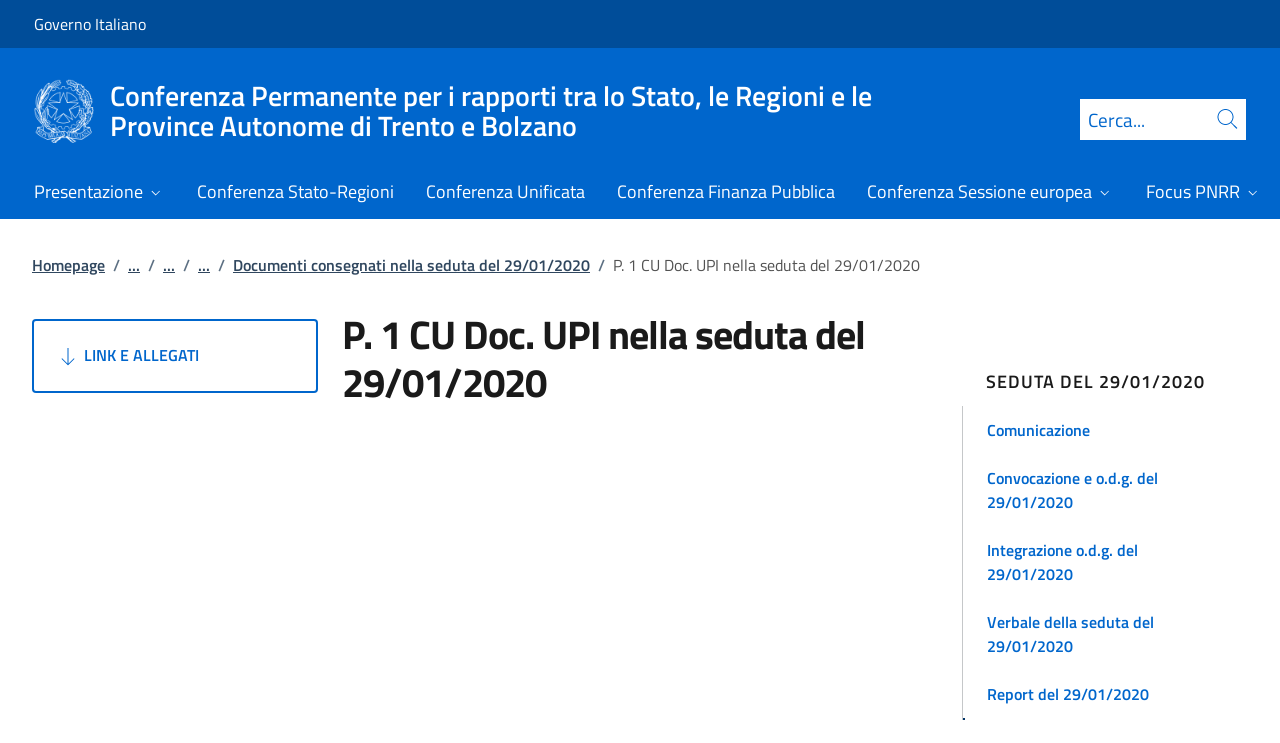

--- FILE ---
content_type: text/html; charset=utf-8
request_url: https://www.statoregioni.it/it/conferenza-unificata/seduta-2020/seduta-del-29012020/documenti-consegnati-nella-seduta/p-1-cu-doc-upi/
body_size: 14377
content:



<!DOCTYPE html>
<html lang="it">
    <head>
        <title>P. 1 CU Doc. UPI nella seduta del 29/01/2020</title>
        <meta charset="utf-8">
        <meta http-equiv="x-ua-compatible" content="ie=edge">
        <meta name="viewport" content="width=device-width, initial-scale=1">
        <meta name="description" content="">
        <link rel="canonical" href="https://www.statoregioni.it/it/conferenza-unificata/seduta-2020/seduta-del-29012020/documenti-consegnati-nella-seduta/p-1-cu-doc-upi/" />
        <meta property="og:type" content="article" />
        <meta property="og:url" content="https://www.statoregioni.it/it/conferenza-unificata/seduta-2020/seduta-del-29012020/documenti-consegnati-nella-seduta/p-1-cu-doc-upi/" />
        <meta property="og:title" content="P. 1 CU Doc. UPI nella seduta del 29/01/2020" />
        <meta property="og:site_name" content="Conferenza Permanente per i rapporti tra lo Stato, le Regioni e le Province Autonome di Trento e Bolzano" />
        <meta property="og:updated_time" content="2025-06-24T11:44:40.067Z" />
        <meta name="twitter:card" content="summary" />
        <meta name="twitter:url" content="https://www.statoregioni.it/it/conferenza-unificata/seduta-2020/seduta-del-29012020/documenti-consegnati-nella-seduta/p-1-cu-doc-upi/" />
        <meta name="twitter:title" content="P. 1 CU Doc. UPI nella seduta del 29/01/2020" />
            <link rel="icon" href="https://www.statoregioni.it/media/1190/favicon-96x96.png">
        
        <script src="/sb/registered-js-bundle.js.v638995648445507639"></script>
        <link href="/sb/registered-css-bundle.css.v638995648445507639" rel="stylesheet" />

            <!-- Matomo -->
            <script type="text/plain" data-cookiecategory="analytics">
                var _paq = window._paq = window._paq || [];
                /* tracker methods like "setCustomDimension" should be called before "trackPageView" */
                //_paq.push(["setCookieDomain", "*.www.dominio.it"]);
                //_paq.push(["setDomains", ["*.www.dominio.it"]]);
                _paq.push(['trackPageView']);
                _paq.push(['enableLinkTracking']);
                (function () {
                var u = "https://dmlws-analytics.sogei.it/piwik/";
                _paq.push(['setTrackerUrl', u + 'matomo.php']);
                _paq.push(['setSiteId', '37']);
                _paq.push(['addTracker', 'https://ingestion.webanalytics.italia.it/matomo.php', '41663']);
                var d = document, g = d.createElement('script'), s = d.getElementsByTagName('script')[0];
                g.type = 'text/javascript'; g.async = true; g.src = u + 'matomo.js'; s.parentNode.insertBefore(g, s);
                })();
            </script>
            <noscript><p><img src="https://dmlws-analytics.sogei.it/piwik/matomo.php?idsite=37&amp;rec=1" style="border:0;" alt="" /></p></noscript>
            <!-- End Matomo Code -->

    </head>

    <body>
         

<div class="skiplinks">
    <a class="visually-hidden-focusable" href="#main">Vai al contenuto</a>
    <a class="visually-hidden-focusable" href="#menu">Vai alla navigazione del sito</a>
</div>
         


<!-- PRIMO HEADER -->
<div class="it-header-slim-wrapper notprint" style="background-color:#004d99 !important">
    <div class="container-fluid px-0 px-lg-2 px-xl-3">
        <div class="col-12">
            <div class="it-header-slim-wrapper-content">
                <span class="d-flex">
                        <a class="d-lg-block navbar-brand" href="https://www.governo.it/" style="font-size: 1em">Governo Italiano</a>
                </span>
                

            </div>
        </div>
    </div>
</div>


<header class="it-header-wrapper position-sticky notprint" style="top:0;z-index:1040">
    <div class="it-nav-wrapper">
        <!-- SECONDO HEADER -->
        <div class="it-header-center-wrapper">
            <div class="container-fluid px-0 px-lg-2 px-xl-3">
                <div class="col-12">
                    <div class="it-header-center-content-wrapper">
                        <div class="it-brand-wrapper ms-2 ms-lg-0">
                            <a href="/it/">
                                <img src="/media/1037/logo.png" class="main-header-logo" alt="">
                                <img src="/media/1037/logo.png" class="mobile-header-logo" alt="">
                                <div class="it-brand-text" aria-label="Conferenza Permanente per i rapporti tra lo Stato, le Regioni e le Province Autonome di Trento e Bolzano" role="contentinfo">
                                        <div class="it-brand-title">Conferenza Permanente per i rapporti tra lo Stato, le Regioni e le Province Autonome di Trento e Bolzano</div>

                                </div>
                            </a>
                        </div>
                        <div class="it-right-zone d-flex flex-column align-items-end">
                            <div class="it-socials d-flex mb-lg-3 mb-md-1">
                                

<ul class="">

</ul>


                            </div>
                                <form id="search" action="/it/search/" method="GET" role="search">
                                    <div class="it-search-wrapper">
                                        <label for="searchInput" class="visually-hidden">Cerca</label>
                                        <input id="searchInput" oninput="enableSearch(this.id)" type="text" class="border-bottom-0 searchbar" placeholder="Cerca..." required name="cerca" id="closedMobileSearch" style="height:41px">
                                        <a class="search-link squared-icon searchbar a-disabled" aria-label="Cerca" href="#" role="button" onclick="document.getElementById('search').submit();" style="height:41px">
                                            <svg role="presentation" id="searchIcon" class="icon icon-blue">
                                                <use href="/css/bootstrap-italia/svg/sprites.svg#it-search"></use>
                                            </svg>
                                        </a>
                                        <svg role="presentation" id="closedSearchbarSvg" role="presentation" class="icon icon-sm icon-white" onclick="showSearchBar()">
                                            <use href="/css/bootstrap-italia/svg/sprites.svg#it-search"></use>
                                        </svg>

                                        <svg role="presentation" id="openedSearchbarSvg" role="presentation" class="d-none" onclick="showSearchBar()" xmlns="http://www.w3.org/2000/svg" xmlns:xlink="http://www.w3.org/1999/xlink" width="20px" height="20px" viewBox="0 0 20 20" version="1.1">
                                            <path style=" stroke:none;fill-rule:nonzero;fill:rgb(100%,100%,100%);fill-opacity:1;" d="M 10.945312 10 L 20 18.917969 L 18.917969 20 L 10 10.945312 L 1.082031 20 L 0 18.917969 L 9.054688 10 L 0 1.082031 L 1.082031 0 L 10 9.054688 L 18.917969 0 L 20 1.082031 Z M 10.945312 10 " />
                                        </svg>
                                    </div>
                                    <input type="submit" hidden />
                                </form>
                        </div>
                    </div>
                </div>
            </div>
        </div>

        <!-- TERZO HEADER -->
        <div class="it-header-navbar-wrapper">
            <div class="container-fluid px-0">
                <div class="col-12">
                    

<nav class="navbar navbar-expand-lg has-megamenu" aria-label="Menu principale">
    <button type="button" aria-label="Mostra/Nascondi menu" class="p-0 border-0 bg-transparent d-lg-none" aria-controls="menu" aria-expanded="false" data-bs-toggle="navbarcollapsible" data-bs-target="#navbar-E">
        <span>
            <svg role="presentation" role="img" aria-label="icona burger menu" class="icon icon-white"><use href="/css/bootstrap-italia/svg/sprites.svg#it-burger"></use></svg>
        </span>
    </button>
    <div class="navbar-collapsable" id="navbar-E">
        <div class="overlay fade"></div>
        <div class="close-div">
            <button type="button" aria-label="Chiudi il menu" class="btn close-menu">
                <span><svg role="presentation" role="img" class="icon"><use href="/css/bootstrap-italia/svg/sprites.svg#it-close-big"></use></svg></span>
            </button>
        </div>
        <div class="menu-wrapper justify-content-lg-between align-items-lg-baseline">
            <ul id="mainMenu" class="navbar-nav w-100 ">
                


            <li class="nav-item dropdown megamenu">
                <a href="/it/presentazione/" class="nav-link dropdown-toggle px-lg-2 px-xl-3 lh-sm"  type=button data-bs-toggle=dropdown aria-expanded=false aria-haspopup=true>
                    <span>Presentazione</span>
                        <svg role="presentation" role="img" class="icon icon-xs ms-1" role="img" aria-label="Espandi"><use href="/css/bootstrap-italia/svg/sprites.svg#it-expand"></use></svg>
                </a>
                    <div class="dropdown-menu shadow-lg" role="region" aria-label="menu dropdown">
                        <div class="megamenu pb-5 pt-3 py-lg-0">
                            <div class="row">
                                <div class="col-12">
                                        <div class="it-heading-link-wrapper">
                                            <a class="it-heading-link" href="/it/presentazione/">
                                                <span>Esplora la sezione "Presentazione"</span>
                                            </a>
                                        </div>
                                    
                                    <div class="row">
                                                <div class="col-lg-3">
                                                    <div class="link-list-wrapper">
                                                        <ul class="link-list mb-3 mb-lg-0 arrowlinks">
                                                            <li>
                                                                <a class="list-item dropdown-item align-items-start" href="/it/presentazione/attivita/">
                                                                    <span class="fw-semibold">Attivit&#xE0;</span>
                                                                </a>
                                                            </li>
                                                                    <li>
                                                                        <a class="list-item dropdown-item align-items-start no-underline-hover" href="/it/presentazione/attivita/conferenza-unificata/">
                                                                            <span>Conferenza Unificata</span>
                                                                        </a>
                                                                    </li>
                                                                    <li>
                                                                        <a class="list-item dropdown-item align-items-start no-underline-hover" href="/it/presentazione/attivita/conferenza-stato-regioni/">
                                                                            <span>Conferenza Stato-Regioni</span>
                                                                        </a>
                                                                    </li>
                                                                    <li>
                                                                        <a class="list-item dropdown-item align-items-start no-underline-hover" href="/it/presentazione/attivita/conferenza-stato-regioni-in-sessione-europea/">
                                                                            <span>Conferenza Stato-Regioni in Sessione Europea</span>
                                                                        </a>
                                                                    </li>
                                                                    <li>
                                                                        <a class="list-item dropdown-item align-items-start no-underline-hover" href="/it/presentazione/attivita/conferenza-permanente-per-il-coordinamento-della-finanza-pubblica/">
                                                                            <span>Conferenza permanente per il coordinamento della Finanza pubblica </span>
                                                                        </a>
                                                                    </li>
                                                        </ul>
                                                    </div>
                                                </div>
                                                <div class="col-lg-3">
                                                    <div class="link-list-wrapper">
                                                        <ul class="link-list mb-3 mb-lg-0 arrowlinks">
                                                            <li>
                                                                <a class="list-item dropdown-item align-items-start" href="/it/presentazione/componenti/">
                                                                    <span class="fw-semibold">Componenti</span>
                                                                </a>
                                                            </li>
                                                                    <li>
                                                                        <a class="list-item dropdown-item align-items-start no-underline-hover" href="/it/presentazione/componenti/conferenza-stato-regioni-e-sessione-europea/">
                                                                            <span>Conferenza Stato-Regioni e Sessione europea</span>
                                                                        </a>
                                                                    </li>
                                                                    <li>
                                                                        <a class="list-item dropdown-item align-items-start no-underline-hover" href="/it/presentazione/componenti/conferenza-unificata-e-finanza-pubblica/">
                                                                            <span>Conferenza Unificata e Finanza pubblica</span>
                                                                        </a>
                                                                    </li>
                                                        </ul>
                                                    </div>
                                                </div>
                                                <div class="col-lg-3">
                                                    <div class="link-list-wrapper">
                                                        <ul class="link-list mb-3 mb-lg-0 arrowlinks">
                                                            <li>
                                                                <a class="list-item dropdown-item align-items-start" href="/it/presentazione/organizzazione/">
                                                                    <span class="fw-semibold">Organizzazione </span>
                                                                </a>
                                                            </li>
                                                                    <li>
                                                                        <a class="list-item dropdown-item align-items-start no-underline-hover" href="/it/presentazione/organizzazione/conferenza-stato-regioni-unificata-finanza-pubblica-e-sessione-europea/">
                                                                            <span>Conferenza Stato-Regioni, Unificata, Finanza pubblica e Sessione europea</span>
                                                                        </a>
                                                                    </li>
                                                        </ul>
                                                    </div>
                                                </div>
                                    </div>
                                </div>
                            </div>
                        </div>
                    </div>
            </li>
            <li class="nav-item dropdown megamenu">
                <a href="/it/conferenza-stato-regioni/" class="nav-link dropdown-toggle px-lg-2 px-xl-3 lh-sm" >
                    <span>Conferenza Stato-Regioni</span>
                </a>
            </li>
            <li class="nav-item dropdown megamenu">
                <a href="/it/conferenza-unificata/" class="nav-link dropdown-toggle px-lg-2 px-xl-3 lh-sm" >
                    <span>Conferenza Unificata</span>
                </a>
            </li>
            <li class="nav-item dropdown megamenu">
                <a href="/it/conferenza-finanza-pubblica/" class="nav-link dropdown-toggle px-lg-2 px-xl-3 lh-sm" >
                    <span>Conferenza Finanza Pubblica</span>
                </a>
            </li>
            <li class="nav-item dropdown megamenu">
                <a href="/it/conferenza-sessione-europea/" class="nav-link dropdown-toggle px-lg-2 px-xl-3 lh-sm"  type=button data-bs-toggle=dropdown aria-expanded=false aria-haspopup=true>
                    <span>Conferenza Sessione europea</span>
                        <svg role="presentation" role="img" class="icon icon-xs ms-1" role="img" aria-label="Espandi"><use href="/css/bootstrap-italia/svg/sprites.svg#it-expand"></use></svg>
                </a>
                    <div class="dropdown-menu shadow-lg" role="region" aria-label="menu dropdown">
                        <div class="megamenu pb-5 pt-3 py-lg-0">
                            <div class="row">
                                <div class="col-12">
                                        <div class="it-heading-link-wrapper">
                                            <a class="it-heading-link" href="/it/conferenza-sessione-europea/">
                                                <span>Esplora la sezione "Conferenza Sessione europea"</span>
                                            </a>
                                        </div>
                                    
                                    <div class="row">
                                                <div class="col-lg-3">
                                                    <div class="link-list-wrapper">
                                                        <ul class="link-list mb-3 mb-lg-0 arrowlinks">
                                                            <li>
                                                                <a class="list-item dropdown-item align-items-start" href="/it/conferenza-sessione-europea/sedute-2025/">
                                                                    <span class="fw-semibold">Sedute 2025</span>
                                                                </a>
                                                            </li>
                                                                    <li>
                                                                        <a class="list-item dropdown-item align-items-start no-underline-hover" href="/it/conferenza-sessione-europea/sedute-2025/seduta-del-10-settembre-2025/">
                                                                            <span>Seduta del 10 settembre 2025 </span>
                                                                        </a>
                                                                    </li>
                                                        </ul>
                                                    </div>
                                                </div>
                                                <div class="col-lg-3">
                                                    <div class="link-list-wrapper">
                                                        <ul class="link-list mb-3 mb-lg-0 arrowlinks">
                                                            <li>
                                                                <a class="list-item dropdown-item align-items-start" href="/it/conferenza-sessione-europea/sedute-2024/">
                                                                    <span class="fw-semibold">Sedute 2024</span>
                                                                </a>
                                                            </li>
                                                                    <li>
                                                                        <a class="list-item dropdown-item align-items-start no-underline-hover" href="/it/conferenza-sessione-europea/sedute-2024/seduta-del-17-ottobre-2024/">
                                                                            <span>Seduta del 17 ottobre 2024</span>
                                                                        </a>
                                                                    </li>
                                                        </ul>
                                                    </div>
                                                </div>
                                                <div class="col-lg-3">
                                                    <div class="link-list-wrapper">
                                                        <ul class="link-list mb-3 mb-lg-0 arrowlinks">
                                                            <li>
                                                                <a class="list-item dropdown-item align-items-start" href="/it/conferenza-sessione-europea/sedute-2023/">
                                                                    <span class="fw-semibold">Sedute 2023</span>
                                                                </a>
                                                            </li>
                                                                    <li>
                                                                        <a class="list-item dropdown-item align-items-start no-underline-hover" href="/it/conferenza-sessione-europea/sedute-2023/seduta-del-06092023/">
                                                                            <span>Seduta del 06/09/2023</span>
                                                                        </a>
                                                                    </li>
                                                        </ul>
                                                    </div>
                                                </div>
                                                <div class="col-lg-3">
                                                    <div class="link-list-wrapper">
                                                        <ul class="link-list mb-3 mb-lg-0 arrowlinks">
                                                            <li>
                                                                <a class="list-item dropdown-item align-items-start" href="/it/conferenza-sessione-europea/sedute-2021/">
                                                                    <span class="fw-semibold">Sedute 2021</span>
                                                                </a>
                                                            </li>
                                                                    <li>
                                                                        <a class="list-item dropdown-item align-items-start no-underline-hover" href="/it/conferenza-sessione-europea/sedute-2021/seduta-del-04082021/">
                                                                            <span>Seduta del 04/08/2021</span>
                                                                        </a>
                                                                    </li>
                                                                    <li>
                                                                        <a class="list-item dropdown-item align-items-start no-underline-hover" href="/it/conferenza-sessione-europea/sedute-2021/seduta-del-29072021/">
                                                                            <span>Seduta del 29/07/2021</span>
                                                                        </a>
                                                                    </li>
                                                        </ul>
                                                    </div>
                                                </div>
                                                <div class="col-lg-3">
                                                    <div class="link-list-wrapper">
                                                        <ul class="link-list mb-3 mb-lg-0 arrowlinks">
                                                            <li>
                                                                <a class="list-item dropdown-item align-items-start" href="/it/conferenza-sessione-europea/sedute-2020/">
                                                                    <span class="fw-semibold">Sedute 2020</span>
                                                                </a>
                                                            </li>
                                                                    <li>
                                                                        <a class="list-item dropdown-item align-items-start no-underline-hover" href="/it/conferenza-sessione-europea/sedute-2020/seduta-del-15012020/">
                                                                            <span>Seduta del  15/01/2020</span>
                                                                        </a>
                                                                    </li>
                                                                    <li>
                                                                        <a class="list-item dropdown-item align-items-start no-underline-hover" href="/it/conferenza-sessione-europea/sedute-2020/seduta-del-08102020/">
                                                                            <span>Seduta del 08/10/2020 </span>
                                                                        </a>
                                                                    </li>
                                                        </ul>
                                                    </div>
                                                </div>
                                    </div>
                                </div>
                            </div>
                        </div>
                    </div>
            </li>
            <li class="nav-item dropdown megamenu">
                <a href="/it/focus-pnrr/" class="nav-link dropdown-toggle px-lg-2 px-xl-3 lh-sm"  type=button data-bs-toggle=dropdown aria-expanded=false aria-haspopup=true>
                    <span>Focus PNRR</span>
                        <svg role="presentation" role="img" class="icon icon-xs ms-1" role="img" aria-label="Espandi"><use href="/css/bootstrap-italia/svg/sprites.svg#it-expand"></use></svg>
                </a>
                    <div class="dropdown-menu shadow-lg" role="region" aria-label="menu dropdown">
                        <div class="megamenu pb-5 pt-3 py-lg-0">
                            <div class="row">
                                <div class="col-12">
                                        <div class="it-heading-link-wrapper">
                                            <a class="it-heading-link" href="/it/focus-pnrr/">
                                                <span>Esplora la sezione "Focus PNRR"</span>
                                            </a>
                                        </div>
                                    
                                    <div class="row">
                                                <div class="col-lg-3">
                                                    <div class="link-list-wrapper">
                                                        <ul class="link-list mb-3 mb-lg-0 arrowlinks">
                                                            <li>
                                                                <a class="list-item dropdown-item align-items-start" href="/it/focus-pnrr/missioni-pnrr/">
                                                                    <span class="fw-semibold">PNRR</span>
                                                                </a>
                                                            </li>
                                                                    <li>
                                                                        <a class="list-item dropdown-item align-items-start no-underline-hover" href="/it/focus-pnrr/missioni-pnrr/digitalizzazione-innovazione-competitivita-cultura-e-turismo/">
                                                                            <span>Digitalizzazione, innovazione, competitivit&#xE0;, cultura e turismo</span>
                                                                        </a>
                                                                    </li>
                                                                    <li>
                                                                        <a class="list-item dropdown-item align-items-start no-underline-hover" href="/it/focus-pnrr/missioni-pnrr/rivoluzione-verde-e-transizione-ecologica/">
                                                                            <span>Rivoluzione verde e transizione ecologica</span>
                                                                        </a>
                                                                    </li>
                                                                    <li>
                                                                        <a class="list-item dropdown-item align-items-start no-underline-hover" href="/it/focus-pnrr/missioni-pnrr/infrastrutture-per-una-mobilita-sostenibile/">
                                                                            <span>Infrastrutture per una mobilit&#xE0; sostenibile</span>
                                                                        </a>
                                                                    </li>
                                                                    <li>
                                                                        <a class="list-item dropdown-item align-items-start no-underline-hover" href="/it/focus-pnrr/missioni-pnrr/istruzione-e-ricerca/">
                                                                            <span>Istruzione e ricerca</span>
                                                                        </a>
                                                                    </li>
                                                                    <li>
                                                                        <a class="list-item dropdown-item align-items-start no-underline-hover" href="/it/focus-pnrr/missioni-pnrr/inclusione-e-coesione/">
                                                                            <span>Inclusione e coesione</span>
                                                                        </a>
                                                                    </li>
                                                                    <li>
                                                                        <a class="list-item dropdown-item align-items-start no-underline-hover" href="/it/focus-pnrr/missioni-pnrr/salute/">
                                                                            <span>Salute</span>
                                                                        </a>
                                                                    </li>
                                                        </ul>
                                                    </div>
                                                </div>
                                                <div class="col-lg-3">
                                                    <div class="link-list-wrapper">
                                                        <ul class="link-list mb-3 mb-lg-0 arrowlinks">
                                                            <li>
                                                                <a class="list-item dropdown-item align-items-start" href="/it/focus-pnrr/governance-pnrr/">
                                                                    <span class="fw-semibold">Governance PNRR</span>
                                                                </a>
                                                            </li>
                                                        </ul>
                                                    </div>
                                                </div>
                                    </div>
                                </div>
                            </div>
                        </div>
                    </div>
            </li>
            <li class="nav-item dropdown megamenu">
                <a href="https://areariservata.CSR-CU-CFP-CSE.palazzochigi.it" class="nav-link dropdown-toggle px-lg-2 px-xl-3 lh-sm" >
                    <span>Area riservata</span>
                </a>
            </li>

            </ul>
        </div>
    </div>
</nav>
                </div>
            </div>
        </div>
    </div>
        <form id="search-mobile" action="/it/search/" method="GET">
            <div id="searchbarMobileContainer" class="d-flex container-fluid bg-primary border-bottom-0 padding-search-mobile pt-1 pb-2 d-none">
                <label for="openedMobileSearch" class="visually-hidden">Cerca</label>
                <input oninput="enableSearch(this.id)" name="cerca" id="openedMobileSearch" class="border-bottom-0 bg-white" type="search" placeholder="Cerca">
                <a class="search-link squared-icon-mobile bg-white a-disabled" aria-label="Cerca" href="#" onclick="document.getElementById('search-mobile').submit();">
                    <svg role="presentation" id="searchIconMobile" class="icon icon-sm icon-blue">
                        <use href="/css/bootstrap-italia/svg/sprites.svg#it-search"></use>
                    </svg>
                </a>
            </div>
            <input type="submit" hidden />
        </form>
</header>
<div class="it-header-center-wrapper bg-white d-none printvisible">
    <div class="container-fluid px-0 px-lg-2 px-xl-3">
        <div class="row">
            <div class="col-12">
                <div class="it-header-center-content-wrapper">
                    <div class="it-brand-wrapper">
                        <a href="/it/">
                            <img class="print-logo icon " alt="">
                            <div class="it-brand-text">
                                <div class="it-brand-title text-primary">Conferenza Permanente per i rapporti tra lo Stato, le Regioni e le Province Autonome di Trento e Bolzano</div>

                            </div>
                        </a>
                    </div>
                </div>
            </div>
        </div>
    </div>
</div>

<script>

    function showSearchBar() {
        $("#searchbarMobileContainer").toggleClass("d-none");
        $("#closedSearchbarSvg").toggleClass("d-none");
        $("#openedSearchbarSvg").toggleClass("d-none");
    }

    function enableSearch(id) {
        let tagId = "#" + id;
        let selector = $(`${tagId}`);

        if (selector.val() != "") {
            $(`${tagId} + a`).removeClass("a-disabled")
        }
        else {
            $(`${tagId} + a`).addClass("a-disabled")
        }
    }

    $(document).ready(function () {
        if (window.innerWidth > 768)
            enableSearch("searchInput");
        else
            enableSearch("openedMobileSearch");
    });

</script>
    

        <div id="main">
            

<div class="mx-3 mx-lg-4 px-lg-1 px-1 px-xl-2">
    <div class="col-md-12">
        

<div class="container-xxxl">

<nav class="breadcrumb-container" role="navigation">
        <ol class="breadcrumb mt-4 mb-4">
                    <li class="breadcrumb-item"><a href="/it/" aria-label="Vai alla pagina:: Homepage">Homepage</a><span class="separator">/</span></li>
                    <li class="breadcrumb-item">
                        <a href="/it/conferenza-unificata/" class="breadcrumb-expander" data-name="Conferenza Unificata">...</a><span class="separator">/</span>
                    </li>
                    <li class="breadcrumb-item">
                        <a href="/it/conferenza-unificata/seduta-2020/" class="breadcrumb-expander" data-name="Seduta 2020">...</a><span class="separator">/</span>
                    </li>
                    <li class="breadcrumb-item">
                        <a href="/it/conferenza-unificata/seduta-2020/seduta-del-29012020/" class="breadcrumb-expander" data-name="Seduta del 29/01/2020">...</a><span class="separator">/</span>
                    </li>
                    <li class="breadcrumb-item"><a href="/it/conferenza-unificata/seduta-2020/seduta-del-29012020/documenti-consegnati-nella-seduta/" aria-label="Vai alla pagina:: Documenti consegnati nella  seduta del 29/01/2020">Documenti consegnati nella  seduta del 29/01/2020</a><span class="separator">/</span></li>
            <li class="breadcrumb-item active" aria-current="page">P. 1 CU Doc. UPI nella seduta del 29/01/2020</li>
        </ol>
    </nav>
</div>



    </div>
    <div class="row">
        <div class="col-md-3">
            <div class="inThisPageContainer">
                


<script>
    function setOffsetGapDiv() {
        let windowWidth = $(window).width();
        let offsetGap = 0;

        if (windowWidth < 992)
            offsetGap = 100;
        else
            offsetGap = 210;

        return offsetGap;
    }

    function changeScrollPadding(navscroll) {
        let windowWidth = $(window).width();

        if (windowWidth < 992)
            navscroll.setScrollPadding(setOffsetGapDiv());
        else
            navscroll.setScrollPadding(setOffsetGapDiv());
    }

    function scrollToDiv(idDiv) {
        let selector = "#" + idDiv;
        let offset = $(selector).offset();
        let scrollto = offset.top - setOffsetGapDiv();
        window.scrollTo({
            top: scrollto + 20,
            behavior: 'smooth'
        });
    }

    $(document).ready(function () {
        var navscrollElement = document.querySelector('#sideNavLinks');
        var navscroll = new bootstrap.NavScroll(navscrollElement);

        changeScrollPadding(navscroll);

        //#region codice necessario solo per debug
        $(window).on("resize", function () {
            changeScrollPadding(navscroll);
        });
        //#endregion
    });
</script>
                    <a href="#usefulLinks" type="button" class="btn btn-outline-primary w-100 py-4 text-start linkGoDown mt-2 text-uppercase">
                        <svg role="presentation" class="icon icon-sm icon-primary right"><use href="/css/bootstrap-italia/svg/sprites.svg#it-arrow-down"></use></svg>
                        Link e Allegati
                    </a>
            </div>
        </div>
        <div class="col-md-6 md-max-width-700">
            <div>
                <h1 class="word-break">
                    P. 1 CU Doc. UPI nella seduta del 29/01/2020
                </h1>
                <div class="d-flex mt-3">
                </div>

            </div>
            <div class="row my-4">
                <div id="main-page" class="col-md-12 it-page-sections-container word-break">

                </div>
            </div>
        </div>
        <div class="col-md-3">
            <div class="">
                



<script type="text/javascript">
    function Copy() {
        var copyText = "https://www.statoregioni.it/it/conferenza-unificata/seduta-2020/seduta-del-29012020/documenti-consegnati-nella-seduta/p-1-cu-doc-upi/";
        navigator.clipboard.writeText(copyText);
    }
</script>




        <div class="sidebar-wrapper dossierContainer d-sm-none d-md-block ">
            <span class="sidebar-title lh-sm d-block">Seduta del 29/01/2020</span>
            <div class="sidebar-linklist-wrapper" style="border-left: 1px solid #c5c7c9;">
                <div class="link-list-wrapper">
                    <ul id ="sidenavDossier" class="link-list">
                        


        <li>
            <a class="list-item large medium right-icon dossier-reverse-arrow collapsed " href="/it/conferenza-unificata/seduta-2020/seduta-del-29012020/comunicazione/" role="button" data-bs-toggle="" aria-controls="collapse1">
                <span class="list-item-title-icon-wrapper">
                    <span>Comunicazione</span>
                </span>
            </a>
        </li>
        <li>
            <a class="list-item large medium right-icon dossier-reverse-arrow collapsed " href="/it/conferenza-unificata/seduta-2020/seduta-del-29012020/convocazione-e-odg/" role="button" data-bs-toggle="" aria-controls="collapse2">
                <span class="list-item-title-icon-wrapper">
                    <span>Convocazione e o.d.g. del 29/01/2020</span>
                </span>
            </a>
        </li>
        <li>
            <a class="list-item large medium right-icon dossier-reverse-arrow collapsed " href="/it/conferenza-unificata/seduta-2020/seduta-del-29012020/integrazione-odg/" role="button" data-bs-toggle="" aria-controls="collapse3">
                <span class="list-item-title-icon-wrapper">
                    <span> Integrazione o.d.g. del 29/01/2020</span>
                </span>
            </a>
        </li>
        <li>
            <a class="list-item large medium right-icon dossier-reverse-arrow collapsed " href="/it/conferenza-unificata/seduta-2020/seduta-del-29012020/verbale/" role="button" data-bs-toggle="" aria-controls="collapse4">
                <span class="list-item-title-icon-wrapper">
                    <span>Verbale della seduta del 29/01/2020</span>
                </span>
            </a>
        </li>
        <li>
            <a class="list-item large medium right-icon dossier-reverse-arrow collapsed " href="/it/conferenza-unificata/seduta-2020/seduta-del-29012020/report/" role="button" data-bs-toggle="" aria-controls="collapse5">
                <span class="list-item-title-icon-wrapper">
                    <span>Report del 29/01/2020</span>
                </span>
            </a>
        </li>
        <li>
            <a class="list-item large medium right-icon dossier-reverse-arrow  active" href="#collapse6" role="button" data-bs-toggle="collapse" aria-expanded="aria-expanded" aria-controls="collapse6">
                <span class="list-item-title-icon-wrapper">
                    <span>Documenti consegnati nella  seduta del 29/01/2020</span>
                        <svg role="presentation" class="icon icon-sm icon-primary right" aria-hidden="true" role="img" aria-label="Espandi"><use href="/css/bootstrap-italia/svg/sprites.svg#it-expand"></use></svg>
                </span>
            </a>
                <ul class="link-sublist collapse show" id="collapse6">
                        <li>
                            <a class="list-item ps-0 pt-0 nav-item-separator" href="/it/conferenza-unificata/seduta-2020/seduta-del-29012020/documenti-consegnati-nella-seduta/"><span>Esplora "Documenti consegnati nella  seduta del 29/01/2020"</span></a>
                        </li>
                            <li>
                                <a class="list-item " href="/it/conferenza-unificata/seduta-2020/seduta-del-29012020/documenti-consegnati-nella-seduta/p-1-cu-doc-regioni/"><span>P. 1 CU Doc. Regioni nella seduta del 29/01/2020</span></a>
                            </li>
                            <li>
                                <a class="list-item " href="/it/conferenza-unificata/seduta-2020/seduta-del-29012020/documenti-consegnati-nella-seduta/p-1-cu-doc-anci/"><span>P. 1 CU Doc. Anci nella seduta del 29/01/2020</span></a>
                            </li>
                            <li>
                                <a class="list-item active" href="/it/conferenza-unificata/seduta-2020/seduta-del-29012020/documenti-consegnati-nella-seduta/p-1-cu-doc-upi/"><span>P. 1 CU Doc. UPI nella seduta del 29/01/2020</span></a>
                            </li>
                            <li>
                                <a class="list-item " href="/it/conferenza-unificata/seduta-2020/seduta-del-29012020/documenti-consegnati-nella-seduta/p-2-cu-doc-upi/"><span>P. 2 CU Doc. UPI nella seduta del 29/01/2020</span></a>
                            </li>
                </ul>
        </li>
        <li>
            <a class="list-item large medium right-icon dossier-reverse-arrow collapsed " href="#collapse7" role="button" data-bs-toggle="collapse" aria-controls="collapse7">
                <span class="list-item-title-icon-wrapper">
                    <span>Elenco atti della seduta del 29/01/2020</span>
                        <svg role="presentation" class="icon icon-sm icon-primary right" aria-hidden="true" role="img" aria-label="Espandi"><use href="/css/bootstrap-italia/svg/sprites.svg#it-expand"></use></svg>
                </span>
            </a>
                <ul class="link-sublist collapse " id="collapse7">
                        <li>
                            <a class="list-item ps-0 pt-0 nav-item-separator" href="/it/conferenza-unificata/seduta-2020/seduta-del-29012020/atti/"><span>Esplora "Elenco atti della seduta del 29/01/2020"</span></a>
                        </li>
                            <li>
                                <a class="list-item " href="/it/conferenza-unificata/seduta-2020/seduta-del-29012020/atti/repertorio-atto-n-11cu/"><span>Repertorio atto n. 11/CU</span></a>
                            </li>
                            <li>
                                <a class="list-item " href="/it/conferenza-unificata/seduta-2020/seduta-del-29012020/atti/repertorio-atto-n-12cu/"><span>Repertorio atto n. 12/CU</span></a>
                            </li>
                            <li>
                                <a class="list-item " href="/it/conferenza-unificata/seduta-2020/seduta-del-29012020/atti/repertorio-atto-n-13cu/"><span>Repertorio atto n. 13/CU</span></a>
                            </li>
                            <li>
                                <a class="list-item " href="/it/conferenza-unificata/seduta-2020/seduta-del-29012020/atti/repertorio-atto-n-14cu/"><span>Repertorio atto n. 14/CU</span></a>
                            </li>
                            <li>
                                <a class="list-item " href="/it/conferenza-unificata/seduta-2020/seduta-del-29012020/atti/repertorio-atto-n-8cu/"><span>Repertorio atto n. 8/CU</span></a>
                            </li>
                            <li>
                                <a class="list-item " href="/it/conferenza-unificata/seduta-2020/seduta-del-29012020/atti/repertorio-atto-n-9cu/"><span>Repertorio atto n. 9/CU</span></a>
                            </li>
                            <li>
                                <a class="list-item " href="/it/conferenza-unificata/seduta-2020/seduta-del-29012020/atti/repertorio-atto-n-10cu/"><span>Repertorio atto n. 10/CU</span></a>
                            </li>
                </ul>
        </li>


                    </ul>
                </div>
            </div>
        </div>
        <div class="position-fixed bottom-0 end-0 bg-primary container-fluid dossierContainerMobile">
            <button type="button" class="btn w-100 d-flex justify-content-between mt-2" data-bs-toggle="modal" data-bs-target="#dossierModal" aria-label="Seduta del 29/01/2020">
                <span class="text-white fs-6">Seduta del 29/01/2020</span>
                <svg role="presentation" class="icon icon-sm icon-white"><use href="/css/bootstrap-italia/svg/sprites.svg#it-expand" role="img" aria-label="Espandi"></use></svg>
            </button>
        </div>
        <div class="modal fade" id="dossierModal" tabindex="-1" aria-label="modale dossier" aria-hidden="true" style="z-index: 9999">
            <div class="modal-dialog modal-fullscreen m-0">
                <div class="modal-content">
                    <div class="modal-header d-flex align-items-center mb-3">
                        <span class="bg-white sidenav-title text-primary d-flex justify-content-between fs-6">Seduta del 29/01/2020</span>
                        <button type="button" class="btn-close" data-bs-dismiss="modal" aria-label="Chiudi"><svg role="presentation" class="icon icon-blue"><use href="/css/bootstrap-italia/svg/sprites.svg#it-close"></use></svg></button>
                    </div>
                    <div class="modal-body bg-lightblue px-0">
                        <nav id="dossierLinksMobile" class="navbar it-navscroll-wrapper bg-lightblue" data-bs-navscroll>
                            <div class="link-list-wrapper w-100">
                                <ul class="link-list">
                                    


        <li>
            <a class="list-item large medium right-icon dossier-reverse-arrow collapsed " href="/it/conferenza-unificata/seduta-2020/seduta-del-29012020/comunicazione/" role="button" data-bs-toggle="" aria-controls="collapse1">
                <span class="list-item-title-icon-wrapper">
                    <span>Comunicazione</span>
                </span>
            </a>
        </li>
        <li>
            <a class="list-item large medium right-icon dossier-reverse-arrow collapsed " href="/it/conferenza-unificata/seduta-2020/seduta-del-29012020/convocazione-e-odg/" role="button" data-bs-toggle="" aria-controls="collapse2">
                <span class="list-item-title-icon-wrapper">
                    <span>Convocazione e o.d.g. del 29/01/2020</span>
                </span>
            </a>
        </li>
        <li>
            <a class="list-item large medium right-icon dossier-reverse-arrow collapsed " href="/it/conferenza-unificata/seduta-2020/seduta-del-29012020/integrazione-odg/" role="button" data-bs-toggle="" aria-controls="collapse3">
                <span class="list-item-title-icon-wrapper">
                    <span> Integrazione o.d.g. del 29/01/2020</span>
                </span>
            </a>
        </li>
        <li>
            <a class="list-item large medium right-icon dossier-reverse-arrow collapsed " href="/it/conferenza-unificata/seduta-2020/seduta-del-29012020/verbale/" role="button" data-bs-toggle="" aria-controls="collapse4">
                <span class="list-item-title-icon-wrapper">
                    <span>Verbale della seduta del 29/01/2020</span>
                </span>
            </a>
        </li>
        <li>
            <a class="list-item large medium right-icon dossier-reverse-arrow collapsed " href="/it/conferenza-unificata/seduta-2020/seduta-del-29012020/report/" role="button" data-bs-toggle="" aria-controls="collapse5">
                <span class="list-item-title-icon-wrapper">
                    <span>Report del 29/01/2020</span>
                </span>
            </a>
        </li>
        <li>
            <a class="list-item large medium right-icon dossier-reverse-arrow  active" href="#collapse6" role="button" data-bs-toggle="collapse" aria-expanded="aria-expanded" aria-controls="collapse6">
                <span class="list-item-title-icon-wrapper">
                    <span>Documenti consegnati nella  seduta del 29/01/2020</span>
                        <svg role="presentation" class="icon icon-sm icon-primary right" aria-hidden="true" role="img" aria-label="Espandi"><use href="/css/bootstrap-italia/svg/sprites.svg#it-expand"></use></svg>
                </span>
            </a>
                <ul class="link-sublist collapse show" id="collapse6">
                        <li>
                            <a class="list-item ps-0 pt-0 nav-item-separator" href="/it/conferenza-unificata/seduta-2020/seduta-del-29012020/documenti-consegnati-nella-seduta/"><span>Esplora "Documenti consegnati nella  seduta del 29/01/2020"</span></a>
                        </li>
                            <li>
                                <a class="list-item " href="/it/conferenza-unificata/seduta-2020/seduta-del-29012020/documenti-consegnati-nella-seduta/p-1-cu-doc-regioni/"><span>P. 1 CU Doc. Regioni nella seduta del 29/01/2020</span></a>
                            </li>
                            <li>
                                <a class="list-item " href="/it/conferenza-unificata/seduta-2020/seduta-del-29012020/documenti-consegnati-nella-seduta/p-1-cu-doc-anci/"><span>P. 1 CU Doc. Anci nella seduta del 29/01/2020</span></a>
                            </li>
                            <li>
                                <a class="list-item active" href="/it/conferenza-unificata/seduta-2020/seduta-del-29012020/documenti-consegnati-nella-seduta/p-1-cu-doc-upi/"><span>P. 1 CU Doc. UPI nella seduta del 29/01/2020</span></a>
                            </li>
                            <li>
                                <a class="list-item " href="/it/conferenza-unificata/seduta-2020/seduta-del-29012020/documenti-consegnati-nella-seduta/p-2-cu-doc-upi/"><span>P. 2 CU Doc. UPI nella seduta del 29/01/2020</span></a>
                            </li>
                </ul>
        </li>
        <li>
            <a class="list-item large medium right-icon dossier-reverse-arrow collapsed " href="#collapse7" role="button" data-bs-toggle="collapse" aria-controls="collapse7">
                <span class="list-item-title-icon-wrapper">
                    <span>Elenco atti della seduta del 29/01/2020</span>
                        <svg role="presentation" class="icon icon-sm icon-primary right" aria-hidden="true" role="img" aria-label="Espandi"><use href="/css/bootstrap-italia/svg/sprites.svg#it-expand"></use></svg>
                </span>
            </a>
                <ul class="link-sublist collapse " id="collapse7">
                        <li>
                            <a class="list-item ps-0 pt-0 nav-item-separator" href="/it/conferenza-unificata/seduta-2020/seduta-del-29012020/atti/"><span>Esplora "Elenco atti della seduta del 29/01/2020"</span></a>
                        </li>
                            <li>
                                <a class="list-item " href="/it/conferenza-unificata/seduta-2020/seduta-del-29012020/atti/repertorio-atto-n-11cu/"><span>Repertorio atto n. 11/CU</span></a>
                            </li>
                            <li>
                                <a class="list-item " href="/it/conferenza-unificata/seduta-2020/seduta-del-29012020/atti/repertorio-atto-n-12cu/"><span>Repertorio atto n. 12/CU</span></a>
                            </li>
                            <li>
                                <a class="list-item " href="/it/conferenza-unificata/seduta-2020/seduta-del-29012020/atti/repertorio-atto-n-13cu/"><span>Repertorio atto n. 13/CU</span></a>
                            </li>
                            <li>
                                <a class="list-item " href="/it/conferenza-unificata/seduta-2020/seduta-del-29012020/atti/repertorio-atto-n-14cu/"><span>Repertorio atto n. 14/CU</span></a>
                            </li>
                            <li>
                                <a class="list-item " href="/it/conferenza-unificata/seduta-2020/seduta-del-29012020/atti/repertorio-atto-n-8cu/"><span>Repertorio atto n. 8/CU</span></a>
                            </li>
                            <li>
                                <a class="list-item " href="/it/conferenza-unificata/seduta-2020/seduta-del-29012020/atti/repertorio-atto-n-9cu/"><span>Repertorio atto n. 9/CU</span></a>
                            </li>
                            <li>
                                <a class="list-item " href="/it/conferenza-unificata/seduta-2020/seduta-del-29012020/atti/repertorio-atto-n-10cu/"><span>Repertorio atto n. 10/CU</span></a>
                            </li>
                </ul>
        </li>


                                </ul>
                            </div>
                        </nav>
                    </div>
                </div>
            </div>
        </div>


            </div>
        </div>

    </div>
</div>


    <div id="usefulLinks" style="background-color:#f3f7fc;" class="scrolling-margin">
        <div class="mx-2 my-4 my-xl-5 px-2 mx-xl-3 px-xl-3 mx-lg-3 px-lg-2 pb-5">
            <span class="text-black fw-bold pt-4 fs-4 d-block">
                Link e Allegati
            </span>

                <div class="row">
                        <div class="col-md-3 pb-4">
                            <div class="bg-darkblue my-3 h-100 text-break">
                                <div class="card-body p-4 d-flex flex-column justify-content-between h-100">
                                    <span class="text-light fs-5 me-4 lh-base d-block fw-semibold">
                                        Item 1
                                    </span>
                                        <a class="text-decoration-none underlinedLink" href="/media/2425/p-1-docupi-cu-29-gennaio-2020.pdf" target=&#x27;_blank&#x27; aria-label="Download Item 1" title="Download Item 1">
                                            <div class="text-light fw-semibold fs-6">
                                                <div class="card-title d-flex">
                                                        <svg role="presentation" class="icon icon-sm icon-white me-1">
                                                            <use href="/css/bootstrap-italia/svg/sprites.svg#it-download"></use>
                                                        </svg>
                                                        <span>SCARICA</span>
                                                </div>
                                            </div>
                                        </a>

                                </div>
                            </div>
                        </div>
                </div>
        </div>
    </div>


<script>
    $("#main-page h2").addClass("it-page-section");

    $('#main-page a').each(function(){
        let id = $(this).attr('href');

        if (id && id.startsWith('#')) {
            id = id.substring(1);
            $(this).attr('onclick', `scrollToDiv('${id}')`);
            $(this).removeAttr('href');
            $(this).addClass('btn-link');
            $(this).css('cursor', 'pointer');
        }
    });

    $(".overflow-md-x:has(> table:not(.table-responsive))").addClass("table-responsive");
</script>
        </div>
        
<footer class="it-footer notprint">
    <div class="it-footer-main bg-dark" style="background-color:#003366 !important">
        <div class="container-fluid">
            <div class="row">
                <section>
                    <div class="row clearfix">
                        <div class="col-sm-12">
                            <div class="it-brand-wrapper pb-0">
                                <a href="/it/" data-focus-mouse="false">
                                        <img src="/media/1037/logo.png" class="icon" alt="Logo.png" />
                                    <div>
                                        <span class="footer-it-brand-title">Conferenza Permanente per i rapporti tra lo Stato, le Regioni e le Province Autonome di Trento e Bolzano</span>
                                    </div>

                                </a>
                            </div>
                        </div>
                    </div>
                </section>
                    <section class="py-4 border-secondary border-bottom">
                        <div class="row">


                                            <div class="col-xl-3 col-lg-6 pb-2">
                                                    <span class="fs-5 pb-3 d-block text-uppercase fw-semibold" role="heading">Sede</span>

                                                    <div class="contactBoxTextFooter">
                                                        <p>Via della Stamperia 8, 00187 Roma (RM)</p>
                                                    </div>
                                            </div>
                                            <div class="col-xl-3 col-lg-6 pb-2">
                                                    <span class="fs-5 pb-3 d-block text-uppercase fw-semibold" role="heading">Recapiti telefonici</span>

                                                    <div class="contactBoxTextFooter">
                                                        <p>Segreteria<br>06.67796316</p>
                                                    </div>
                                            </div>
                                            <div class="col-xl-4 col-lg-6 pb-2">
                                                    <span class="fs-5 pb-3 d-block text-uppercase fw-semibold" role="heading">Indirizzi di posta elettronica</span>

                                                    <div class="contactBoxTextFooter">
                                                        <p>e-mail&nbsp;<a href="mailto:segdirettorecsr@governo.it?Subject=Contattodalsito">segdirettorecsr@governo.it</a></p>
<p>pec&nbsp;&nbsp;<a href="mailto:statoregioni@mailbox.governo.it?Subject=Contattodalsito">statoregioni@mailbox.governo.it</a></p>
                                                    </div>
                                            </div>
                        </div>
                    </section>
            </div>
        </div>
    </div>
        <div class="it-footer-small-prints clearfix ">
            <div class="container-fluid ">

                <ul class="it-footer-small-prints-list list-inline mb-0 d-flex flex-column flex-md-row ">
                        <li>
                                    <a class="list-item text-decoration-underline" href="/it/contatti/"><span class="text-white">Contatti</span></a>
                        </li>
                        <li>
                                    <a class="list-item text-decoration-underline" href="http://presidenza.governo.it/AmministrazioneTrasparente/index.html"><span class="text-white">Amministrazione Trasparente</span></a>
                        </li>
                        <li>
                                    <a class="list-item text-decoration-underline" href="/it/privacy/"><span class="text-white">Privacy</span></a>
                        </li>
                        <li>
                                    <a class="list-item text-decoration-underline" href="/it/note-legali/"><span class="text-white">Note legali</span></a>
                        </li>
                        <li>
                                    <a class="list-item text-decoration-underline" href="https://form.agid.gov.it/view/8a25cf60-93db-11f0-a480-01dde6adf1ef"><span class="text-white">Dichiarazione di accessibilit&#xE0;</span></a>
                        </li>
                        <li>
                                    <a class="list-item text-decoration-underline" role="button" href="" data-cc="c-settings"><span class="text-white">Preferenze cookie</span></a>
                        </li>
                </ul>

            </div>
        </div>
</footer>
        
<div class="d-flex align-items-center notprint">
    <a href="#" aria-hidden="true" tabindex="-1" data-bs-toggle="backtotop" aria-label="torna in cima" class="back-to-top shadow" style="z-index: 9999; bottom: 65px;">
        <svg role="presentation" class="icon icon-light"><use href="/css/bootstrap-italia/svg/sprites.svg#it-arrow-up"></use></svg>
    </a>
</div>

        
    </body>
</html>



<script>

    window.addEventListener('load', function () {

        // obtain plugin
        const cc = initCookieConsent();
        const ifm = iframemanager();
        
        ifm.run({
            currLang: document.documentElement.getAttribute('lang'),
            showBtn: false,
            services: {
            }
        });

        cc.run({
            current_lang: document.documentElement.getAttribute('lang'),
            autoclear_cookies: true,
            page_scripts: true,
            // mode: 'opt-in'                          // default: 'opt-in'; value: 'opt-in' or 'opt-out'
            // delay: 0,                               // default: 0
            // auto_language: null                     // default: null; could also be 'browser' or 'document'
            // autorun: true,                          // default: true
            // force_consent: false,                   // default: false
            hide_from_bots: true,                  // default: false
            // remove_cookie_tables: false             // default: false
            // cookie_name: 'cc_cookie',               // default: 'cc_cookie'
            // cookie_expiration: 182,                 // default: 182 (days)
            // cookie_necessary_only_expiration: 182   // default: disabled
            // cookie_domain: location.hostname,       // default: current domain
            // cookie_path: '/',                       // default: root
            // cookie_same_site: 'Lax',                // default: 'Lax'
            // use_rfc_cookie: false,                  // default: false
            // revision: 0,                            // default: 0

            gui_options: {
                consent_modal: {
                    layout: 'bar', // box,cloud,bar
                    position: 'top left', // bottom,middle,top + left,right,center
                    transition: 'slide' // zoom,slide
                },
                settings_modal: {
                    layout: 'bar', // box,bar
                    position: 'left', // right,left (available only if bar layout selected)
                    transition: 'slide' // zoom,slide
                }
            },

            onFirstAction: function (user_preferences, cookie) {
                // callback triggered only once
            },

            onAccept: function (cookie) {

                if (cc.allowedCategory('cc-youtube') && false) {
                    ifm.acceptService('youtube');
                }
                if (cc.allowedCategory('cc-facebookservice') && false) {
                    ifm.acceptService('facebookservice');
                }
                if (cc.allowedCategory('cc-vimeo') && false) {
                    ifm.acceptService('vimeo');
                }
                if (cc.allowedCategory('cc-googlemaps') && false) {
                    ifm.acceptService('googlemaps');
                }
                if (cc.allowedCategory('cc-powerbi') && false) {
                    ifm.acceptService('powerbi');
                }
                if (cc.allowedCategory('cc-servizio') && false) {
                    ifm.acceptService('genericservice');
                }
            },

            onChange: function (cookie, changed_preferences) {

                if (!cc.allowedCategory('cc-youtube')) {
                    ifm.rejectService('youtube');
                }
                else {
                    ifm.acceptService('youtube');
                    document.querySelectorAll("div[data-service='youtube']").forEach(function (item) {
                        item.classList.add("accepted");
                    });
                    
                }
                if (!cc.allowedCategory('cc-facebookservice')) {
                    ifm.rejectService('facebookservice');
                }
                else {
                    ifm.acceptService('facebookservice');
                }
                if (!cc.allowedCategory('cc-vimeo')) {
                    ifm.rejectService('vimeo');
                }
                else {
                    ifm.acceptService('vimeo');
                }
                if (!cc.allowedCategory('cc-googlemaps')) {
                    ifm.rejectService('googlemaps');
                }
                else {
                    ifm.acceptService('googlemaps');
                }
                if (!cc.allowedCategory('cc-powerbi')) {
                    ifm.rejectService('powerbi');
                }
                else {
                    ifm.acceptService('powerbi');
                }
                if (!cc.allowedCategory('cc-servizio')) {
                    ifm.rejectService('genericservice');
                }
                else {
                    ifm.acceptService('genericservice');
                }
            },

            languages: {
                'it': {
                    consent_modal: {
                        title: '',
                        description: '<p class="u-color-white u-text-r-xs u-lineHeight-m u-padding-r-bottom"><p>Questo sito utilizza cookie tecnici e di terze parti.<br>Puoi liberamente prestare, rifiutare o revocare il tuo consenso, in qualsiasi momento, accedendo al pannello delle preferenze cookie, raggiungibile dal footer.<br>Per saperne di più consulta le note legali.</p><button type="button" data-cc="c-settings" class="cc-link" arial-label="Impostazioni cookie">Vai alle preferenze cookie</button></p>',
                        primary_btn: {
                            text: 'ACCETTA TUTTI',
                            role: 'accept_all' // 'accept_selected' or 'accept_all'
                        },
                        secondary_btn: {
                            text: 'RIFIUTA TUTTI',
                            role: 'accept_necessary' // 'settings' or 'accept_necessary'
                        }
                    },
                    settings_modal: {
                        title: 'Preferenze cookie',
                        save_settings_btn: 'Salva le impostazioni',
                        accept_all_btn: 'ACCETTA TUTTI',
                        reject_all_btn: 'RIFIUTA TUTTI',
                        close_btn_label: 'Chiudi',
                        cookie_table_headers: [{
                            col1: 'Name'
                        },
                        {
                            col2: 'Domain'
                        },
                        {
                            col3: 'Expiration'
                        },
                        {
                            col4: 'Description'
                        }
                        ],
                        blocks: [{
                            title: '',
                            description: '<p class="u-color-white u-text-r-xs u-lineHeight-m u-padding-r-bottom"><p>Questo sito utilizza cookie tecnici e di terze parti.<br>Puoi liberamente prestare, rifiutare o revocare il tuo consenso, in qualsiasi momento, accedendo al pannello delle preferenze cookie, raggiungibile dal footer.<br>Per saperne di più consulta le note legali.</p>'
                        }, {
                            title: 'Cookie tecnici necessari',
                            description: 'Cookie tecnici necessari per il funzionamento del sito',
                            toggle: {
                                value: 'necessary',
                                enabled: true,
                                readonly: true // cookie categories with readonly=true are all treated as "necessary cookies"
                            }
                        }, {
                            title: 'Cookie analitici',
                            description: 'Utilizzati per raccogliere, in forma anonima, informazioni statistiche e aggregate sulle modalità di navigazione degli utenti.',
                            toggle: {
                                value: 'analytics',
                                enabled: false,
                                readonly: false
                            }
                        },






                            ]
                    }
                },
                'en': {
                    consent_modal: {
                        title: '',
                        description: '<p class="u-color-white u-text-r-xs u-lineHeight-m u-padding-r-bottom"><p>Questo sito utilizza cookie tecnici e di terze parti.<br>Puoi liberamente prestare, rifiutare o revocare il tuo consenso, in qualsiasi momento, accedendo al pannello delle preferenze cookie, raggiungibile dal footer.<br>Per saperne di più consulta le note legali.</p><button type="button" data-cc="c-settings" class="cc-link" arial-label="Impostazioni cookie">Vai alle preferenze cookie</button></p>',
                        primary_btn: {
                            text: 'ACCETTA TUTTI',
                            role: 'accept_all' // 'accept_selected' or 'accept_all'
                        },
                        secondary_btn: {
                            text: 'RIFIUTA TUTTI',
                            role: 'accept_necessary' // 'settings' or 'accept_necessary'
                        }
                    },
                    settings_modal: {
                        title: 'Cookie preferences',
                        save_settings_btn: 'Save settings',
                        accept_all_btn: 'ACCETTA TUTTI',
                        reject_all_btn: 'RIFIUTA TUTTI',
                        close_btn_label: 'Close',
                        cookie_table_headers: [{
                            col1: 'Name'
                        },
                        {
                            col2: 'Domain'
                        },
                        {
                            col3: 'Expiration'
                        },
                        {
                            col4: 'Description'
                        }
                        ],
                        blocks: [{
                            title: '',
                            description: '<p class="u-color-white u-text-r-xs u-lineHeight-m u-padding-r-bottom"><p>Questo sito utilizza cookie tecnici e di terze parti.<br>Puoi liberamente prestare, rifiutare o revocare il tuo consenso, in qualsiasi momento, accedendo al pannello delle preferenze cookie, raggiungibile dal footer.<br>Per saperne di più consulta le note legali.</p>',
                        }, {
                            title: 'Strictly necessary cookies',
                            description: 'These cookies are essential for the proper functioning of my website. Without these cookies, the website would not work properly',
                            toggle: {
                                value: 'necessary',
                                enabled: true,
                                readonly: true // cookie categories with readonly=true are all treated as "necessary cookies"
                            }
                        }, {
                            title: 'Analytics cookies',
                            description: 'Used to collect, anonymously, statistical and aggregate information on how users navigate.',
                            toggle: {
                                value: 'analytics',
                                enabled: false,
                                readonly: false
                            }
                        },

                            ]
                    }
                }
            }
        });
    });
</script>
